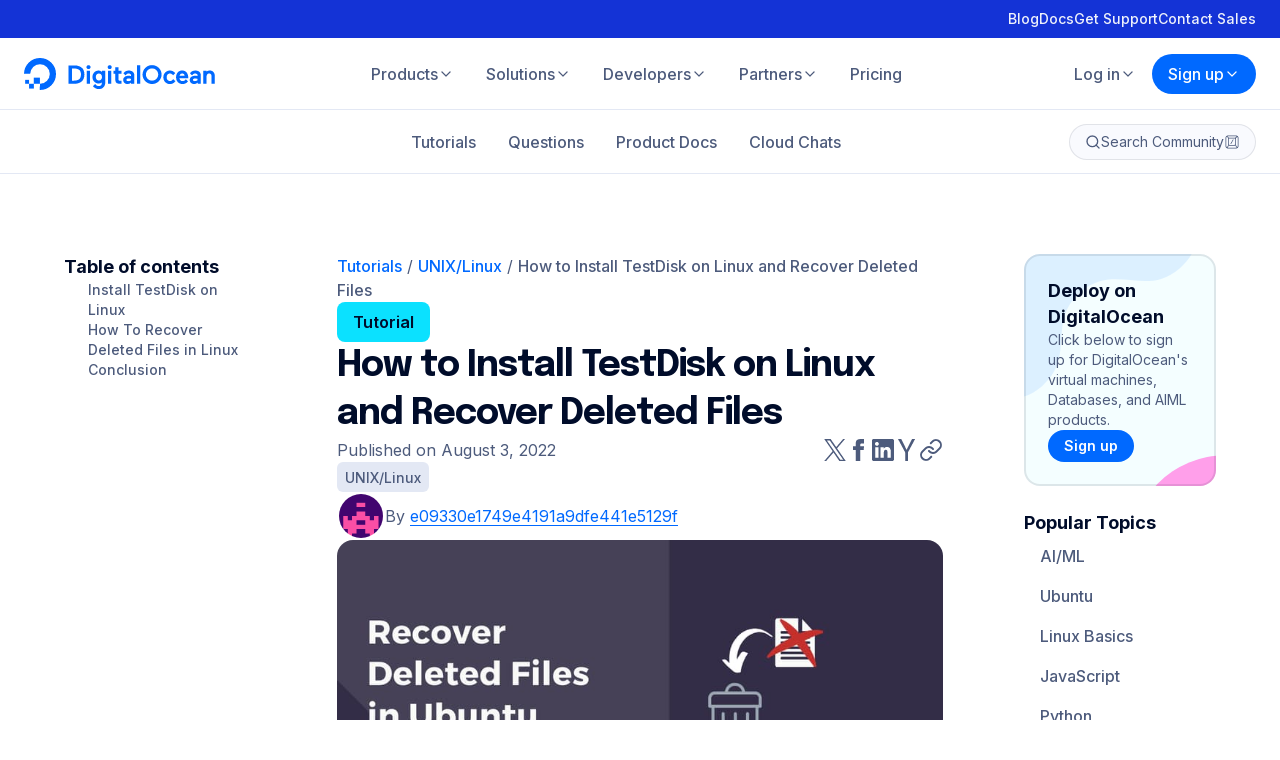

--- FILE ---
content_type: application/javascript
request_url: https://www.digitalocean.com/_next/static/fc20b877a39bf320996a65167ed87258133eab08/_buildManifest.js
body_size: 9451
content:
self.__BUILD_MANIFEST=function(s,t,c,a,e,i,u,n,r,o,d,m,p,g,l,b,f,k,h,j,y,w,v,_,q,I,x,B,F,A,D,S,z,E,L,M,N,T,U,C,H,R,P,G,J,K,O,Q,V,W,X,Y,Z,$,ss,st,sc,sa,se,si,su,sn,sr,so,sd,sm,sp,sg,sl,sb,sf,sk,sh,sj,sy,sw,sv,s_,sq,sI,sx,sB,sF,sA,sD,sS,sz,sE,sL,sM,sN,sT,sU,sC,sH,sR,sP,sG,sJ,sK,sO,sQ,sV,sW){return{__rewrites:{afterFiles:[],beforeFiles:[{has:F,source:"/community/posts/:slug*",destination:N},{has:F,source:"/community/conceptual-articles/:slug*",destination:N},{has:F,source:"/community/tech-talks/:slug*",destination:N},{has:F,source:"/community/books/:slug*",destination:N},{has:F,source:"/community/cheatsheets/:slug*",destination:N},{has:F,source:"/community/meetup-kits/:slug*",destination:N},{has:F,source:"/community/developer-center/:slug*",destination:N},{has:F,source:"/community/tags/:slug",destination:se},{has:F,source:"/ripple-writers-program",destination:"/solutions/digitalocean-ripple-writers-program"}],fallback:[]},__routerFilterStatic:{numItems:10,errorRate:1e-4,numBits:192,numHashes:14,bitArray:[1,1,0,0,t,t,t,t,s,t,t,t,s,t,s,s,t,t,s,s,t,t,s,t,t,s,t,t,s,s,s,t,s,t,t,t,s,s,t,t,s,s,s,s,s,s,t,s,t,s,s,t,s,t,s,s,s,s,t,t,t,t,s,s,t,s,s,s,t,t,t,t,s,t,s,t,s,t,t,s,s,t,t,s,t,t,s,t,s,s,s,s,t,s,t,t,t,t,s,s,s,s,s,t,t,s,s,s,s,s,t,t,t,s,s,s,s,s,t,s,s,t,t,t,s,s,s,s,s,t,s,s,s,s,s,t,t,s,s,s,t,t,s,s,t,s,s,t,t,s,t,t,t,t,t,t,t,s,t,t,s,s,t,t,s,s,t,t,t,s,t,s,t,s,t,s,s,s,t,t,t,t,t,t,s,t,s,t,s,t,t,s]},__routerFilterDynamic:{numItems:2,errorRate:1e-4,numBits:39,numHashes:14,bitArray:[s,t,t,s,s,t,s,s,s,s,s,t,s,t,t,s,t,s,t,s,t,t,t,t,t,s,s,s,t,t,s,s,s,t,t,s,t,t,s]},"/":["static/chunks/3675-6d3559c60154bc65.js","static/chunks/pages/index-19cbb4a49beafa6d.js"],"/404":[c,"static/chunks/pages/404-58591689e1de04b2.js"],"/500":[c,"static/chunks/pages/500-70f223943a1de0f2.js"],"/_error":[c,"static/chunks/pages/_error-65fc29bd7647780a.js"],"/about":["static/chunks/pages/about-be90a9efd1fb2adc.js"],"/affiliates":["static/chunks/pages/affiliates-35acea13031d6c71.js"],"/ai-event-models-and-mules":[a,n,g,l,"static/chunks/6698-2ebcf7cede57fbde.js",b,"static/chunks/pages/ai-event-models-and-mules-17f7f4ccb04eead2.js"],"/auth-error":[c,"static/chunks/pages/auth-error-cc7be7f1b0786f41.js"],"/blog":[sn,"static/chunks/pages/blog-eb2c3467a630eec1.js"],"/blog/preview/[slug]":[e,i,c,B,sr,"static/chunks/pages/blog/preview/[slug]-306fd3263dee1298.js"],"/blog/tags/[slug]":["static/chunks/pages/blog/tags/[slug]-c807686a35a2ffc6.js"],"/blog/[slug]":[e,i,B,sr,"static/chunks/pages/blog/[slug]-5c648a36ef4634b8.js"],"/business":["static/chunks/8624-cd0c493ba2860c84.js","static/chunks/pages/business-d2388b0b3fe17107.js"],"/careers":[e,a,i,"static/chunks/1980-be4165d46acef5df.js",so,sd,"static/chunks/pages/careers-92193d95014d1a2c.js"],"/careers/css-team":["static/chunks/9400-94d532f1ee5615ba.js","static/chunks/pages/careers/css-team-e083626b1d700957.js"],"/careers/dna-team":["static/chunks/6895-41cc729bf0bd69ed.js","static/chunks/pages/careers/dna-team-1ec3d644db03c4f7.js"],"/careers/engineering-team":["static/chunks/7019-3e9f3a21400fd797.js","static/chunks/pages/careers/engineering-team-a3a870b80eeaf51f.js"],"/careers/finance-team":["static/chunks/pages/careers/finance-team-0fa1da981d280c7e.js"],"/careers/gtm-team":["static/chunks/4638-b5437611c423f266.js","static/chunks/pages/careers/gtm-team-62d42fc79200352d.js"],"/careers/infrastructure-team":["static/chunks/9276-afc244c5c7c040e0.js","static/chunks/pages/careers/infrastructure-team-fee6de0462a380ae.js"],"/careers/marketing-community-team":["static/chunks/2257-450e6bdd1895f76c.js","static/chunks/pages/careers/marketing-community-team-4e403fa65d7c5ba8.js"],"/careers/open-roles":[a,sd,"static/chunks/pages/careers/open-roles-bbef3e0278128ef4.js"],"/careers/people-team":["static/chunks/9876-90cbb812c7844b4b.js","static/chunks/pages/careers/people-team-78518a6231f5445b.js"],"/careers/position/apply":[c,"static/chunks/pages/careers/position/apply-f589ece007dac691.js"],"/careers/product-team":["static/chunks/2133-9e3d74de9bd2da11.js","static/chunks/pages/careers/product-team-e5a2b8f209010f4a.js"],"/careers/resources":["static/chunks/6129-8e07d0945173fbbc.js","static/chunks/pages/careers/resources-47c319aed65bfb5d.js"],"/careers/security-team":["static/chunks/2733-18930cf7d3889a37.js","static/chunks/pages/careers/security-team-74f6c44584aa2d3c.js"],"/careers/tpm-team":["static/chunks/7495-bedbda677c75cc9c.js","static/chunks/pages/careers/tpm-team-75a1ca76151bc7fb.js"],"/careers/ux-team":["static/chunks/5114-93487ddfc6d8615e.js","static/chunks/pages/careers/ux-team-71bbf01f4498b349.js"],"/community":[sn,"static/chunks/6330-20c3e1d4548425de.js","static/chunks/pages/community-eee819d527b2af46.js"],"/community/admin/assets":[n,m,x,A,D,S,z,E,T,c,v,"static/chunks/pages/community/admin/assets-9bc6d7cb52fb68d5.js"],"/community/admin/custom_tokens":[a,u,m,p,c,j,"static/chunks/pages/community/admin/custom_tokens-16f8deb865587bba.js"],"/community/admin/customers":[m,p,c,j,"static/chunks/pages/community/admin/customers-ad19b2223976becf.js"],"/community/admin/customers/new":[e,r,a,i,u,o,c,d,f,sm,"static/chunks/pages/community/admin/customers/new-90bb8d1ee71c9930.js"],"/community/admin/customers/[slug]/edit":[e,r,a,i,u,o,c,d,f,sm,"static/chunks/pages/community/admin/customers/[slug]/edit-b158320ef39cdbdc.js"],"/community/admin/distributions":[m,p,c,j,"static/chunks/pages/community/admin/distributions-bc73359bde58acf4.js"],"/community/admin/distributions/new":[a,u,c,O,"static/chunks/pages/community/admin/distributions/new-2135a2b9e5046278.js"],"/community/admin/distributions/[id]/edit":[a,u,m,p,c,j,O,"static/chunks/pages/community/admin/distributions/[id]/edit-0bcac020de714f71.js"],"/community/admin/distributions/[id]/version/new":[u,c,O,"static/chunks/pages/community/admin/distributions/[id]/version/new-61a26238d8d348a9.js"],"/community/admin/distributions/[id]/version/[versionId]":[u,c,O,"static/chunks/pages/community/admin/distributions/[id]/version/[versionId]-5bb12bf0e9c756a8.js"],"/community/admin/feature_flags":[a,m,p,c,j,"static/chunks/pages/community/admin/feature_flags-5f4cf6522579d50d.js"],"/community/admin/feature_flags/new":[c,sp,"static/chunks/pages/community/admin/feature_flags/new-6f8536f1a170e184.js"],"/community/admin/feature_flags/[slug]/edit":[c,sp,"static/chunks/pages/community/admin/feature_flags/[slug]/edit-4dbf3915bc10fc92.js"],"/community/admin/flagged":[u,m,p,c,j,"static/chunks/pages/community/admin/flagged-e085d7b42cefd5d3.js"],"/community/admin/flagged/[id]":[e,r,i,u,o,U,c,d,C,"static/chunks/pages/community/admin/flagged/[id]-5dda6ae162dc4a69.js"],"/community/admin/global_contents":[m,p,c,j,"static/chunks/pages/community/admin/global_contents-b6a0b7c54279c496.js"],"/community/admin/global_contents/new":[u,c,sg,"static/chunks/pages/community/admin/global_contents/new-9a6eeef8f3fe2811.js"],"/community/admin/global_contents/[slug]/edit":[u,c,sg,"static/chunks/pages/community/admin/global_contents/[slug]/edit-298991b7a97389d1.js"],"/community/admin/marketing_forms":[a,u,m,p,c,j,Q,"static/chunks/pages/community/admin/marketing_forms-649816ddef07d45a.js"],"/community/admin/marketing_forms/new":[a,u,p,c,sl,"static/chunks/pages/community/admin/marketing_forms/new-4d993259fd2098d3.js"],"/community/admin/marketing_forms/[slug]/edit":[a,u,p,c,sl,"static/chunks/pages/community/admin/marketing_forms/[slug]/edit-c1ae75e2af4e0347.js"],"/community/admin/partners":[m,p,c,j,"static/chunks/pages/community/admin/partners-2882f4ee6fbca404.js"],"/community/admin/partners/new":[e,r,a,i,u,o,c,d,f,sb,"static/chunks/pages/community/admin/partners/new-c0c307965a54405d.js"],"/community/admin/partners/[slug]/edit":[e,r,a,i,u,o,c,d,f,sb,"static/chunks/pages/community/admin/partners/[slug]/edit-832877f3b3db4cab.js"],"/community/admin/posts":[u,m,p,c,j,"static/chunks/pages/community/admin/posts-f0a6c15edf10b731.js"],"/community/admin/posts/new":[e,r,a,i,u,o,c,d,f,H,sf,"static/chunks/pages/community/admin/posts/new-8e7d67c13b23cbee.js"],"/community/admin/posts/[type]/[slug]/edit":[e,r,a,i,u,o,c,d,f,H,sf,"static/chunks/pages/community/admin/posts/[type]/[slug]/edit-2ab5fa968ee449fe.js"],"/community/admin/regeneration":[a,u,c,"static/chunks/pages/community/admin/regeneration-55a8da51813b115f.js"],"/community/admin/spam":[u,m,p,c,j,"static/chunks/pages/community/admin/spam-a0abd4374ac8b850.js"],"/community/admin/static_pages":[a,u,m,p,c,j,Q,Y,"static/chunks/pages/community/admin/static_pages-ff36610bd75deae0.js"],"/community/admin/static_pages/new":[e,r,a,i,u,o,n,m,p,x,A,D,S,z,E,T,sk,c,d,f,k,v,Y,sh,"static/chunks/pages/community/admin/static_pages/new-98a83c064a90d0f4.js"],"/community/admin/static_pages/[type]/[slug]/edit":[e,r,a,i,u,o,n,m,p,x,A,D,S,z,E,T,sk,c,d,f,k,v,Y,sh,"static/chunks/pages/community/admin/static_pages/[type]/[slug]/edit-0cbaa13e62973611.js"],"/community/admin/tags":[u,m,p,c,j,"static/chunks/pages/community/admin/tags-08fe29e5d7e27323.js"],"/community/admin/tags/new":[e,r,a,i,u,o,c,d,f,sj,"static/chunks/pages/community/admin/tags/new-41c3e9885501ac91.js"],"/community/admin/tags/[slug]/edit":[e,r,a,i,u,o,c,d,f,sj,"static/chunks/pages/community/admin/tags/[slug]/edit-2b30246521da47cd.js"],"/community/admin/tools":[u,m,p,c,j,Q,"static/chunks/pages/community/admin/tools-41b93bdee9a87fcb.js"],"/community/admin/tutorial-series":[u,m,p,c,j,Q,"static/chunks/pages/community/admin/tutorial-series-56024a909d688c79.js"],"/community/admin/tutorial-series/new":[e,r,a,i,u,o,p,c,d,f,sy,"static/chunks/pages/community/admin/tutorial-series/new-beccbd7c16a39f7e.js"],"/community/admin/tutorial-series/new_translation":[e,r,a,i,u,o,c,d,f,sw,"static/chunks/pages/community/admin/tutorial-series/new_translation-ed84fdd516444aaa.js"],"/community/admin/tutorial-series/[slug]/edit":[e,r,a,i,u,o,p,c,d,f,sy,"static/chunks/pages/community/admin/tutorial-series/[slug]/edit-d219d3513449d598.js"],"/community/admin/tutorial-series/[slug]/edit_translation":[e,r,a,i,u,o,c,d,f,sw,"static/chunks/pages/community/admin/tutorial-series/[slug]/edit_translation-d4ee4faca3fe77a4.js"],"/community/admin/tutorials":[u,m,p,c,j,"static/chunks/pages/community/admin/tutorials-c124902adad3688a.js"],"/community/admin/user_groups":[m,p,c,j,"static/chunks/pages/community/admin/user_groups-e795e9194b9c1661.js"],"/community/admin/user_groups/new":[a,u,c,f,H,"static/chunks/pages/community/admin/user_groups/new-056313b58259c9c4.js"],"/community/admin/user_groups/[slug]/edit":[a,u,c,f,H,"static/chunks/pages/community/admin/user_groups/[slug]/edit-7f32997c43d852de.js"],"/community/admin/users":[u,c,"static/chunks/pages/community/admin/users-dce52c03c4466fcf.js"],"/community/admin/versioned_tutorial_groups":[m,p,c,j,"static/chunks/pages/community/admin/versioned_tutorial_groups-394ad973a02c4fe9.js"],"/community/admin/versioned_tutorial_groups/new":[e,r,a,i,u,o,c,d,f,sv,"static/chunks/pages/community/admin/versioned_tutorial_groups/new-f1c8cbb71cb50fd8.js"],"/community/admin/versioned_tutorial_groups/[slug]/edit":[e,r,a,i,u,o,c,d,f,sv,"static/chunks/pages/community/admin/versioned_tutorial_groups/[slug]/edit-2eed7481f828133d.js"],"/community/markdown":[e,r,i,u,o,d,"static/chunks/pages/community/markdown-4f4e5dc277fdd3ad.js"],"/community/pages/code-of-conduct":["static/chunks/pages/community/pages/code-of-conduct-5ab700323242fed7.js"],"/community/pages/digitalocean-navigators":[s_,"static/chunks/pages/community/pages/digitalocean-navigators-e438e0b714f37414.js"],"/community/pages/event-code-of-conduct":["static/chunks/pages/community/pages/event-code-of-conduct-c638bf9c078605ee.js"],"/community/pages/preview/[slug]":[e,i,c,w,v,sq,"static/chunks/pages/community/pages/preview/[slug]-7ffa2c8da7477ba5.js"],"/community/pages/write-for-digitalocean":["static/chunks/7449-cd88fb09257dc94b.js","static/chunks/pages/community/pages/write-for-digitalocean-1f30744a170c1229.js"],"/community/pages/[slug]":[e,i,w,v,sq,"static/chunks/pages/community/pages/[slug]-4e234273098efee2.js"],"/community/questions":[e,a,i,sI,c,sx,"static/chunks/pages/community/questions-796c5d2e488c562e.js"],"/community/questions/new":[e,r,a,i,u,o,sB,d,sF,"static/chunks/pages/community/questions/new-adb0c41b83412b98.js"],"/community/questions/preview/[slug]":[e,r,a,i,u,o,x,U,V,c,d,C,R,P,W,sA,"static/chunks/pages/community/questions/preview/[slug]-a2f65ffbbfdb4c02.js"],"/community/questions/[slug]":[e,r,a,i,u,o,x,U,V,d,C,R,P,W,sA,"static/chunks/pages/community/questions/[slug]-963c2d88b411b42e.js"],"/community/questions/[slug]/edit":[e,r,a,i,u,o,sB,c,d,sF,"static/chunks/pages/community/questions/[slug]/edit-d0c0f61807027da0.js"],"/community/tags":["static/chunks/pages/community/tags-fc13b24c829dfc63.js"],"/community/tools":["static/chunks/pages/community/tools-201981824b24a11c.js"],"/community/tools/new":[e,r,a,i,u,o,c,d,f,H,sD,"static/chunks/pages/community/tools/new-7a50eaf51c75bb15.js"],"/community/tools/preview/[slug]":[e,r,i,u,o,U,c,d,C,P,sS,"static/chunks/pages/community/tools/preview/[slug]-9f38188fbd9c6353.js"],"/community/tools/[slug]":[e,r,i,u,o,U,d,C,P,sS,"static/chunks/pages/community/tools/[slug]-10d939c3684a8ff0.js"],"/community/tools/[slug]/edit":[e,r,a,i,u,o,c,d,f,H,sD,"static/chunks/pages/community/tools/[slug]/edit-1ba1ffad88290c02.js"],"/community/tutorial-collections/[slug]":[e,i,"static/chunks/pages/community/tutorial-collections/[slug]-5a2e66f2af57309f.js"],"/community/tutorial-series/preview/[slug]":[e,i,"static/chunks/3553-93a0082e9fd7f097.js",c,R,"static/chunks/pages/community/tutorial-series/preview/[slug]-bdb50d5fdd8da361.js"],"/community/tutorial-series/[slug]":[e,i,"static/chunks/6845-1c63b0267084ba35.js",R,"static/chunks/pages/community/tutorial-series/[slug]-c7c87783e7abc8fe.js"],"/community/tutorials":[e,a,i,sI,c,sx,"static/chunks/pages/community/tutorials-61bc56af54a1b966.js"],"/community/tutorials/preview/[slug]":[e,r,a,i,u,o,x,U,V,c,d,C,R,P,W,sz,"static/chunks/pages/community/tutorials/preview/[slug]-87690ec7d7cac819.js"],"/community/tutorials/[slug]":[e,r,a,i,u,o,x,U,V,d,C,R,P,W,sz,"static/chunks/pages/community/tutorials/[slug]-b5c0e9837b773177.js"],"/community/users/[slug]":[a,n,g,"static/chunks/493-3af66ee42c9bf138.js",sE,"static/chunks/pages/community/users/[slug]-fb8fc4f08b548329.js"],"/community/users/[slug]/edit":[a,n,g,c,Z,sE,"static/chunks/pages/community/users/[slug]/edit-588792ff59a3b760.js"],"/community/users/[slug]/notifications":[c,Z,"static/chunks/pages/community/users/[slug]/notifications-a56bda6e0075690c.js"],"/community/users/[slug]/subscriptions":[a,c,Z,"static/chunks/pages/community/users/[slug]/subscriptions-5a11c8b994cdde66.js"],"/company/contact":["static/chunks/pages/company/contact-d77349c1d461ba1b.js"],"/company/contact/abuse":[a,n,g,l,b,"static/chunks/pages/company/contact/abuse-00eb51c5fe5ca055.js"],"/company/contact/sales":[a,n,g,l,b,sL,"static/chunks/pages/company/contact/sales-49c47fa0bbcaed33.js"],"/company/contact/support":[a,n,g,l,b,"static/chunks/pages/company/contact/support-8ec96b833d3e4c0d.js"],"/currents":["static/chunks/pages/currents-f74c6f8d406ae7c8.js"],"/currents/preview/[slug]":[e,i,c,sM,"static/chunks/pages/currents/preview/[slug]-21de41cfbc6c1063.js"],"/currents/[slug]":[e,i,sM,"static/chunks/pages/currents/[slug]-391b567e5db1e567.js"],"/customers":[a,"static/chunks/pages/customers-564f2ba069f09ac6.js"],"/customers/[slug]":[e,i,"static/chunks/pages/customers/[slug]-6ad0ce0ca63a7208.js"],"/deploy":["static/chunks/281c3f4d-1dbee40c6545776c.js","static/chunks/1455-b523699886435d17.js","static/chunks/pages/deploy-d73bf4c1d053986b.js"],"/github-students":[e,i,"static/chunks/pages/github-students-d82472b6d9a1e13f.js"],"/health-check":["static/chunks/pages/health-check-7558dc0462552952.js"],"/impact":[a,n,g,l,"static/chunks/1263-e19f7cfac5c6ba38.js",b,"static/chunks/pages/impact-a84982ad875c15a3.js"],"/impact/nonprofits":["static/chunks/9627-33da7b83cafaf5d5.js","static/chunks/pages/impact/nonprofits-792e249aeca50be7.js"],"/landing/preview/[slug]":[e,a,i,u,_,c,k,w,q,"static/chunks/pages/landing/preview/[slug]-40225bded56a42fb.js"],"/landing/[slug]":[e,a,i,u,_,k,w,q,"static/chunks/pages/landing/[slug]-40c5b7d4f7dd033a.js"],"/leadership/board-of-directors":["static/chunks/pages/leadership/board-of-directors-c925b02cfd3aacd4.js"],"/leadership/executive-management":["static/chunks/pages/leadership/executive-management-945d7208d90ca8f2.js"],"/legal":["static/chunks/pages/legal-f18a0328f1ea32ee.js"],"/legal/preview/[slug]":[e,i,c,k,sN,"static/chunks/pages/legal/preview/[slug]-64817f1f3d5a79b0.js"],"/legal/[slug]":[e,i,k,sN,"static/chunks/pages/legal/[slug]-690d871d4db59f57.js"],"/migrate":[a,n,g,l,"static/chunks/2788-61d3f99383afab33.js",b,"static/chunks/pages/migrate-5de723237da79a37.js"],"/open-source":["static/chunks/pages/open-source-6134d08bee451d67.js"],"/open-source/build-and-grow":["static/chunks/9317-9b3828406b8881c9.js","static/chunks/pages/open-source/build-and-grow-40e85acea3b16fd4.js"],"/open-source/credits-for-projects":[I,"static/chunks/2819-7d224652c039f132.js","static/chunks/pages/open-source/credits-for-projects-19e2f8fd67f2312e.js"],"/open-source/hacktoberfest":[a,n,g,l,b,"static/chunks/pages/open-source/hacktoberfest-32e68a53f66f1140.js"],"/partners":["static/chunks/pages/partners-b17ad1a083a12a71.js"],"/partners/ai-partner-program":["static/chunks/pages/partners/ai-partner-program-3a59e0834cd28bb4.js"],"/partners/apply":[a,n,g,l,b,sL,"static/chunks/pages/partners/apply-ecc1ab967efa96fb.js"],"/partners/directory":[a,"static/chunks/9915-539ce07f38c01658.js","static/chunks/pages/partners/directory-5c63dea0513ea661.js"],"/partners/directory/[partner]":[e,i,"static/chunks/pages/partners/directory/[partner]-70396aeac9160742.js"],"/partners/directory/[partner]/contact":[a,n,g,l,b,"static/chunks/pages/partners/directory/[partner]/contact-1960a0bc0fd8232e.js"],"/partners/pod":[I,"static/chunks/2817-9ec7fec9076314dc.js","static/chunks/pages/partners/pod-901f689d467dc90f.js"],"/partners/services":[I,"static/chunks/9830-0c697f2e33143b09.js","static/chunks/pages/partners/services-4a9047040c3e95b9.js"],"/press":[so,"static/chunks/pages/press-a859e3acdffdf532.js"],"/press/[tag]":["static/chunks/pages/press/[tag]-3fb5d0aad3dea78e.js"],"/pricing":[I,"static/chunks/4403-279bef9a85d6ed09.js",h,y,"static/chunks/pages/pricing-50f25d445e56bbc5.js"],"/pricing/additional-gpus":["static/chunks/7404-230d4a754dc2bd2c.js",h,y,"static/chunks/pages/pricing/additional-gpus-b2a375995f9b1a7b.js"],"/pricing/app-platform":[I,"static/chunks/4535-a2dd7d8e281a4fd2.js",h,y,"static/chunks/pages/pricing/app-platform-be65fe87ca79973d.js"],"/pricing/backups":["static/chunks/9917-5ea82298d4a44c66.js",h,"static/chunks/pages/pricing/backups-c4fb933e1620c3b5.js"],"/pricing/calculator":[E,"static/chunks/1198-b413cce2e1af67d2.js","static/chunks/pages/pricing/calculator-7f0874183115fc2b.js"],"/pricing/container-registry":[I,h,y,"static/chunks/pages/pricing/container-registry-799d411ed5aeaa15.js"],"/pricing/droplets":[a,"static/chunks/3666-7276d9132dd8d8ac.js",h,y,"static/chunks/pages/pricing/droplets-d289568e1e987968.js"],"/pricing/functions":["static/chunks/3370-531f3208ae70f413.js",h,y,"static/chunks/pages/pricing/functions-095e047613912773.js"],"/pricing/gpu-droplets":[I,h,y,"static/chunks/pages/pricing/gpu-droplets-6322ad4907defbf6.js"],"/pricing/gradient-platform":["static/chunks/7585-66c91bf4b5b0deaf.js",h,y,"static/chunks/pages/pricing/gradient-platform-978e6d42328832db.js"],"/pricing/kubernetes":[I,h,y,"static/chunks/pages/pricing/kubernetes-37daebcd08da5044.js"],"/pricing/load-balancers":["static/chunks/3667-7234fb0bfe3e4dc2.js",h,y,sT,"static/chunks/pages/pricing/load-balancers-99495ab42a9d71e7.js"],"/pricing/managed-databases":["static/chunks/3615-bb617d08f25f24f5.js",h,y,"static/chunks/pages/pricing/managed-databases-4c3af92e2d532101.js"],"/pricing/network-file-storage":["static/chunks/3162-bd75560c81ba1605.js",h,y,"static/chunks/pages/pricing/network-file-storage-f25a61a7879deb8c.js"],"/pricing/spaces-object-storage":["static/chunks/1793-d9bb3b6d77a4f095.js",h,y,"static/chunks/pages/pricing/spaces-object-storage-d82cb62fe6b73967.js"],"/pricing/support":[I,h,y,"static/chunks/pages/pricing/support-ee1de8e652c74a97.js"],"/pricing/uptime-monitoring":["static/chunks/2728-cbbbeb4c92f500b0.js",h,y,"static/chunks/pages/pricing/uptime-monitoring-3949ecec08bd0d42.js"],"/pricing/virtual-private-cloud":["static/chunks/4990-3a497cc5feb44442.js",h,"static/chunks/pages/pricing/virtual-private-cloud-47facae8240eb872.js"],"/pricing/volumes":["static/chunks/251-255cdae79888e825.js",h,y,"static/chunks/pages/pricing/volumes-3798994d839a20d0.js"],"/product-tours":["static/chunks/pages/product-tours-1325a4ea3ba45fb3.js"],"/product-tours/[slug]":["static/chunks/pages/product-tours/[slug]-6b1e46dcdca636a8.js"],"/products":[A,D,S,"static/chunks/4044-00edaad45957d5e4.js","static/chunks/pages/products-9a646c8e052f7ce3.js"],"/products/app-platform":[I,"static/chunks/7441-3d9d3abc85652991.js","static/chunks/pages/products/app-platform-9f0190b344d28cbb.js"],"/products/backups":[$,"static/chunks/pages/products/backups-4fecbe6658bbe9ed.js"],"/products/block-storage":[ss,"static/chunks/5379-1af4749a7d8c2853.js","static/chunks/pages/products/block-storage-5ad72e5abdbd9f3a.js"],"/products/cloud-firewalls":[X,"static/chunks/pages/products/cloud-firewalls-1f3e57ea14bcc26b.js"],"/products/cloudways":[I,st,"static/chunks/7406-b859d9295ed1dd09.js","static/chunks/pages/products/cloudways-4075dc29cd84b5e3.js"],"/products/container-registry":[I,"static/chunks/pages/products/container-registry-286a7e9d920f1db3.js"],"/products/ddos-protection":["static/chunks/2512-97a0e5a8b020b1ac.js","static/chunks/pages/products/ddos-protection-82845ee9fd9e6791.js"],"/products/droplets":[A,z,"static/chunks/671-545c478956e74a37.js",y,"static/chunks/pages/products/droplets-db7ce75380d3bfc2.js"],"/products/droplets/cpu-optimized":[X,"static/chunks/2600-4c3ab512dd5161dc.js","static/chunks/pages/products/droplets/cpu-optimized-3171419d2e2ad773.js"],"/products/functions":["static/chunks/9041-1705fbb52a71eb52.js","static/chunks/pages/products/functions-608bcf9c5dc70866.js"],"/products/gradient":[sU,"static/chunks/pages/products/gradient-e2f322a07fee6fe4.js"],"/products/gradient/1-click-models":["static/chunks/4457-b5b3ed4ea062625b.js","static/chunks/pages/products/gradient/1-click-models-0092da7cb8fc5e88.js"],"/products/gradient/bare-metal-gpus":[a,n,g,l,sc,sC,b,"static/chunks/pages/products/gradient/bare-metal-gpus-a10803a4e3216d94.js"],"/products/gradient/gpu-droplets":[sc,"static/chunks/537-0383e55f1a04adae.js","static/chunks/pages/products/gradient/gpu-droplets-26215c44d2b461ef.js"],"/products/gradient/platform":[sC,s_,"static/chunks/7563-21f58064d9c023f2.js","static/chunks/pages/products/gradient/platform-900603fb0352d28b.js"],"/products/identity-access-management":["static/chunks/6862-32a5a3a52daa1328.js","static/chunks/pages/products/identity-access-management-6b3de8b4dce62f3f.js"],"/products/kubernetes":[a,n,g,l,K,"static/chunks/2631-aa4a2c134de2ea78.js",b,"static/chunks/pages/products/kubernetes-4bc0f537f4450602.js"],"/products/linux-distribution/ubuntu":["static/chunks/pages/products/linux-distribution/ubuntu-5210c93c65e79e0e.js"],"/products/load-balancers":[ss,sU,h,y,sT,"static/chunks/pages/products/load-balancers-15fbdeb4f7d57389.js"],"/products/managed-databases":[D,sa,"static/chunks/4578-8349bcd76d2c0d0e.js","static/chunks/pages/products/managed-databases-cc3695ddd75d8022.js"],"/products/managed-databases-kafka":[K,"static/chunks/377-70bc54cd8d21de69.js","static/chunks/pages/products/managed-databases-kafka-74ad0af4085e1059.js"],"/products/managed-databases-mongodb":[K,"static/chunks/pages/products/managed-databases-mongodb-1438adad84f58d45.js"],"/products/managed-databases-mysql":[sa,sH,"static/chunks/pages/products/managed-databases-mysql-38efb75edeb888d2.js"],"/products/managed-databases-opensearch":[K,"static/chunks/pages/products/managed-databases-opensearch-d9a201faf4a419b5.js"],"/products/managed-databases-postgresql":[sa,sH,"static/chunks/pages/products/managed-databases-postgresql-88d30ca7a3d25765.js"],"/products/managed-databases-valkey":[K,"static/chunks/pages/products/managed-databases-valkey-6ba3ccb20d64ca86.js"],"/products/monitoring":[X,"static/chunks/pages/products/monitoring-35890a30dc217042.js"],"/products/networking":["static/chunks/pages/products/networking-bf0f252064fc1d69.js"],"/products/networking/partner-network-connect":[sc,"static/chunks/pages/products/networking/partner-network-connect-956b50b4a8e66033.js"],"/products/spaces":["static/chunks/1942-a234af24e093d05b.js","static/chunks/pages/products/spaces-df1ca0fb4872b610.js"],"/products/storage/network-file-storage":["static/chunks/7416-9d90dedf60d03c87.js","static/chunks/pages/products/storage/network-file-storage-e4443cea63b0e418.js"],"/products/support":[I,"static/chunks/9376-bb5b499996d6b119.js","static/chunks/pages/products/support-7fe2a6e4deecdb34.js"],"/products/tools-and-integrations":[X,ss,"static/chunks/pages/products/tools-and-integrations-6f885b3a279d87c6.js"],"/products/uptime-monitoring":["static/chunks/3506-d5dce3e678914423.js","static/chunks/pages/products/uptime-monitoring-1f081967cd028b0a.js"],"/products/vpc":["static/chunks/5185-6a77733ea27804e1.js","static/chunks/pages/products/vpc-0e676e4dea87ff43.js"],"/referral-program":["static/chunks/pages/referral-program-7bac78fea3137069.js"],"/reports":[e,a,i,u,_,k,w,q,"static/chunks/pages/reports-dc345e6f76068c72.js"],"/reports/preview/[slug]":[e,a,i,u,_,c,k,w,q,sR,"static/chunks/pages/reports/preview/[slug]-fa4847bb8d6540e3.js"],"/reports/[slug]":[e,a,i,u,_,k,w,q,sR,"static/chunks/pages/reports/[slug]-dfb9eba472a62f49.js"],"/research":["static/chunks/pages/research-f37e37fe323be283.js"],"/resources":["static/chunks/336-735e9a04f1982939.js","static/chunks/pages/resources-f114857d0e8126b5.js"],"/resources/articles":[G,J,"static/chunks/pages/resources/articles-c1fd770941800f4a.js"],"/resources/articles/preview/[slug]":[e,a,i,n,g,l,L,c,b,B,M,"static/chunks/pages/resources/articles/preview/[slug]-10be933a8bc8baba.js"],"/resources/articles/[slug]":[e,a,i,n,g,l,L,b,B,M,"static/chunks/pages/resources/articles/[slug]-24f7940b5ebf1696.js"],"/resources/guides":[G,J,"static/chunks/pages/resources/guides-394feeef817d3fe0.js"],"/resources/guides/preview/[slug]":[e,a,i,n,g,l,L,c,b,B,M,"static/chunks/pages/resources/guides/preview/[slug]-b93d65aa2785835c.js"],"/resources/guides/[slug]":[e,a,i,n,g,l,L,b,B,M,"static/chunks/pages/resources/guides/[slug]-5b919a1e7a5848cd.js"],"/resources/podcasts":[G,J,"static/chunks/pages/resources/podcasts-d583f8b132cfd204.js"],"/resources/podcasts/preview/[slug]":[e,i,c,sP,"static/chunks/pages/resources/podcasts/preview/[slug]-28324a212777fcd3.js"],"/resources/podcasts/[slug]":[e,i,sP,"static/chunks/pages/resources/podcasts/[slug]-ac5ecd1eae97d8e6.js"],"/resources/preview/[slug]":[e,a,i,u,_,$,c,k,w,v,q,sG,"static/chunks/pages/resources/preview/[slug]-d2fe76be7c24bc32.js"],"/resources/reports":[G,J,"static/chunks/pages/resources/reports-57f0c20adc2d9013.js"],"/resources/reports/preview/[slug]":[e,a,i,n,g,l,L,c,b,B,M,"static/chunks/pages/resources/reports/preview/[slug]-33c9d27d7564d905.js"],"/resources/reports/[slug]":[e,a,i,n,g,l,L,b,B,M,"static/chunks/pages/resources/reports/[slug]-d6e289aadee67b60.js"],"/resources/tags/[slug]":[G,J,"static/chunks/pages/resources/tags/[slug]-2532295925370e54.js"],"/resources/videos":[G,J,"static/chunks/pages/resources/videos-e80889db4ea4bc61.js"],"/resources/videos/preview/[slug]":[e,a,i,n,g,l,L,c,b,B,M,"static/chunks/pages/resources/videos/preview/[slug]-34ea71c4304bb8b1.js"],"/resources/videos/[slug]":[e,a,i,n,g,l,L,b,B,M,"static/chunks/pages/resources/videos/[slug]-261d6f2101ee203d.js"],"/resources/[slug]":[e,a,i,u,_,$,k,w,v,q,sG,"static/chunks/pages/resources/[slug]-628a160530fbf0f2.js"],"/security":[e,a,i,u,_,"static/chunks/1490-840449a90801054c.js",k,w,v,q,"static/chunks/pages/security-b07803d08a5fbf52.js"],"/security/preview/[slug]":[e,a,i,u,_,c,k,w,v,q,sJ,"static/chunks/pages/security/preview/[slug]-fa3a1046fa084656.js"],"/security/[slug]":[e,a,i,u,_,k,w,v,q,sJ,"static/chunks/pages/security/[slug]-d3afb0c07a6cadd0.js"],"/sitemap":["static/chunks/pages/sitemap-7f27fde6bda170ee.js"],"/sla":["static/chunks/pages/sla-a7ae8be0273882e3.js"],"/sla/preview/[slug]":[e,i,c,"static/chunks/pages/sla/preview/[slug]-d0b6c232694a6701.js"],"/sla/[slug]":[e,i,"static/chunks/pages/sla/[slug]-649c1d5e106bac19.js"],"/solutions":["static/chunks/pages/solutions-d54d38437945dce6.js"],"/solutions/preview/[slug]":[e,a,i,u,n,m,_,x,A,D,S,z,E,T,st,sK,c,k,w,v,q,sO,"static/chunks/pages/solutions/preview/[slug]-036606ff26285117.js"],"/solutions/[slug]":[e,a,i,u,n,m,_,x,A,D,S,z,E,T,st,sK,k,w,v,q,sO,"static/chunks/pages/solutions/[slug]-9e5ab4a3059738b2.js"],"/startups":["static/chunks/5146-727e07aa6943c627.js","static/chunks/pages/startups-0954b9e6420e5200.js"],"/startups/welcome-kit":["static/chunks/5896-893d0ef24df9e3e7.js","static/chunks/pages/startups/welcome-kit-8f1014f2e1be49fa.js"],"/startups/[slug]":[e,a,i,u,_,k,w,q,"static/chunks/pages/startups/[slug]-76b560eae65fdfb5.js"],"/trust":["static/chunks/pages/trust-8523946159e90f6b.js"],"/trust/preview/[slug]":[e,a,i,u,_,"static/chunks/4922-cec835396555e8df.js",c,k,w,v,q,sQ,"static/chunks/pages/trust/preview/[slug]-24cc18b1bc8a6c05.js"],"/trust/[slug]":[e,a,i,u,_,k,w,v,q,sQ,"static/chunks/pages/trust/[slug]-17226f6e29668fb4.js"],"/try/preview/[slug]":[e,a,i,n,m,g,l,x,A,D,S,z,E,T,sV,c,b,v,sW,"static/chunks/pages/try/preview/[slug]-4f7c4cf26fe9980a.js"],"/try/[slug]":[e,a,i,n,m,g,l,x,A,D,S,z,E,T,sV,b,v,sW,"static/chunks/pages/try/[slug]-1c7a0f32cd63b421.js"],"/wavemakers":["static/chunks/456-7a67724f0b8347af.js","static/chunks/pages/wavemakers-8591c1a1482731e9.js"],sortedPages:["/","/404","/500","/_app","/_error","/about","/affiliates","/ai-event-models-and-mules","/auth-error","/blog","/blog/preview/[slug]","/blog/tags/[slug]","/blog/[slug]","/business","/careers","/careers/css-team","/careers/dna-team","/careers/engineering-team","/careers/finance-team","/careers/gtm-team","/careers/infrastructure-team","/careers/marketing-community-team","/careers/open-roles","/careers/people-team","/careers/position/apply","/careers/product-team","/careers/resources","/careers/security-team","/careers/tpm-team","/careers/ux-team","/community","/community/admin/assets","/community/admin/custom_tokens","/community/admin/customers","/community/admin/customers/new","/community/admin/customers/[slug]/edit","/community/admin/distributions","/community/admin/distributions/new","/community/admin/distributions/[id]/edit","/community/admin/distributions/[id]/version/new","/community/admin/distributions/[id]/version/[versionId]","/community/admin/feature_flags","/community/admin/feature_flags/new","/community/admin/feature_flags/[slug]/edit","/community/admin/flagged","/community/admin/flagged/[id]","/community/admin/global_contents","/community/admin/global_contents/new","/community/admin/global_contents/[slug]/edit","/community/admin/marketing_forms","/community/admin/marketing_forms/new","/community/admin/marketing_forms/[slug]/edit","/community/admin/partners","/community/admin/partners/new","/community/admin/partners/[slug]/edit","/community/admin/posts","/community/admin/posts/new","/community/admin/posts/[type]/[slug]/edit","/community/admin/regeneration","/community/admin/spam","/community/admin/static_pages","/community/admin/static_pages/new","/community/admin/static_pages/[type]/[slug]/edit","/community/admin/tags","/community/admin/tags/new","/community/admin/tags/[slug]/edit","/community/admin/tools","/community/admin/tutorial-series","/community/admin/tutorial-series/new","/community/admin/tutorial-series/new_translation","/community/admin/tutorial-series/[slug]/edit","/community/admin/tutorial-series/[slug]/edit_translation","/community/admin/tutorials","/community/admin/user_groups","/community/admin/user_groups/new","/community/admin/user_groups/[slug]/edit","/community/admin/users","/community/admin/versioned_tutorial_groups","/community/admin/versioned_tutorial_groups/new","/community/admin/versioned_tutorial_groups/[slug]/edit","/community/markdown","/community/pages/code-of-conduct","/community/pages/digitalocean-navigators","/community/pages/event-code-of-conduct","/community/pages/preview/[slug]","/community/pages/write-for-digitalocean","/community/pages/[slug]","/community/questions","/community/questions/new","/community/questions/preview/[slug]","/community/questions/[slug]","/community/questions/[slug]/edit","/community/tags","/community/tools","/community/tools/new","/community/tools/preview/[slug]","/community/tools/[slug]","/community/tools/[slug]/edit","/community/tutorial-collections/[slug]","/community/tutorial-series/preview/[slug]","/community/tutorial-series/[slug]",se,"/community/tutorials/preview/[slug]","/community/tutorials/[slug]","/community/users/[slug]","/community/users/[slug]/edit","/community/users/[slug]/notifications","/community/users/[slug]/subscriptions","/company/contact","/company/contact/abuse","/company/contact/sales","/company/contact/support","/currents","/currents/preview/[slug]","/currents/[slug]","/customers","/customers/[slug]","/deploy","/github-students","/health-check","/impact","/impact/nonprofits","/landing/preview/[slug]","/landing/[slug]","/leadership/board-of-directors","/leadership/executive-management","/legal","/legal/preview/[slug]","/legal/[slug]","/migrate","/open-source","/open-source/build-and-grow","/open-source/credits-for-projects","/open-source/hacktoberfest","/partners","/partners/ai-partner-program","/partners/apply","/partners/directory","/partners/directory/[partner]","/partners/directory/[partner]/contact","/partners/pod","/partners/services","/press","/press/[tag]","/pricing","/pricing/additional-gpus","/pricing/app-platform","/pricing/backups","/pricing/calculator","/pricing/container-registry","/pricing/droplets","/pricing/functions","/pricing/gpu-droplets","/pricing/gradient-platform","/pricing/kubernetes","/pricing/load-balancers","/pricing/managed-databases","/pricing/network-file-storage","/pricing/spaces-object-storage","/pricing/support","/pricing/uptime-monitoring","/pricing/virtual-private-cloud","/pricing/volumes","/product-tours","/product-tours/[slug]","/products","/products/app-platform","/products/backups","/products/block-storage","/products/cloud-firewalls","/products/cloudways","/products/container-registry","/products/ddos-protection","/products/droplets","/products/droplets/cpu-optimized","/products/functions","/products/gradient","/products/gradient/1-click-models","/products/gradient/bare-metal-gpus","/products/gradient/gpu-droplets","/products/gradient/platform","/products/identity-access-management","/products/kubernetes","/products/linux-distribution/ubuntu","/products/load-balancers","/products/managed-databases","/products/managed-databases-kafka","/products/managed-databases-mongodb","/products/managed-databases-mysql","/products/managed-databases-opensearch","/products/managed-databases-postgresql","/products/managed-databases-valkey","/products/monitoring","/products/networking","/products/networking/partner-network-connect","/products/spaces","/products/storage/network-file-storage","/products/support","/products/tools-and-integrations","/products/uptime-monitoring","/products/vpc","/referral-program","/reports","/reports/preview/[slug]","/reports/[slug]","/research","/resources","/resources/articles","/resources/articles/preview/[slug]","/resources/articles/[slug]","/resources/guides","/resources/guides/preview/[slug]","/resources/guides/[slug]","/resources/podcasts","/resources/podcasts/preview/[slug]","/resources/podcasts/[slug]","/resources/preview/[slug]","/resources/reports","/resources/reports/preview/[slug]","/resources/reports/[slug]","/resources/tags/[slug]","/resources/videos","/resources/videos/preview/[slug]","/resources/videos/[slug]","/resources/[slug]","/security","/security/preview/[slug]","/security/[slug]","/sitemap","/sla","/sla/preview/[slug]","/sla/[slug]","/solutions","/solutions/preview/[slug]","/solutions/[slug]","/startups","/startups/welcome-kit","/startups/[slug]","/trust","/trust/preview/[slug]","/trust/[slug]","/try/preview/[slug]","/try/[slug]","/wavemakers"]}}(1,0,"static/chunks/3531-c04b1f4a5144654d.js","static/chunks/2410-a57ee10e32300751.js","static/chunks/18748db6-6523f93d3cdd3c56.js","static/chunks/6625-091a5d09e9decbb0.js","static/chunks/6649-b54729d07361cf6e.js","static/chunks/6771-4be78c3692d1f090.js","static/chunks/c2772f35-609f1f665348d723.js","static/chunks/3268-c358f9e25c9ee19e.js","static/chunks/1392-ea575689f5385834.js","static/chunks/8635-7e04fe7d94e7a2df.js","static/chunks/659-e40ad51b2e7f3636.js","static/chunks/6440-190a96eecc7e28b5.js","static/chunks/6138-3fa406b40d2ce545.js","static/chunks/515-133b48f6c1fca28c.js","static/chunks/7817-50df46c808e24cd5.js","static/chunks/6879-9f38bbe43b023c5d.js","static/chunks/7771-3623b859f7a1bf44.js","static/chunks/9991-5691f1039178bf13.js","static/chunks/3828-f14e2b6f2af57281.js","static/chunks/2151-24eccae139605e02.js","static/chunks/1380-2468aba1c3e6f3f6.js","static/chunks/5112-40a3f439e787bb5a.js","static/chunks/9198-fdabfbdf7128aa25.js","static/chunks/3417-1b7eb27377849b50.js","static/chunks/4912-917585fc2d234706.js","static/chunks/8779-cede47fe105b9428.js",void 0,"static/chunks/3307-329a3f63958201f9.js","static/chunks/7898-cc0d2831399c8404.js","static/chunks/1872-cb650f5abc59b05a.js","static/chunks/5779-721a9cf01380baee.js","static/chunks/8340-d1cfb844a280a281.js","static/chunks/4930-7f48de6e459ce330.js","static/chunks/4450-492aec032083d0fe.js","/community/tutorials/:slug*","static/chunks/2712-1a19df5b2d797260.js","static/chunks/6053-9acf83bc4002d226.js","static/chunks/7950-e2599a8b0b0dcd3a.js","static/chunks/7046-ed85e7faeab93a2f.js","static/chunks/1537-6195aa33d75e59a4.js","static/chunks/5140-f4a4dc9133ba4ff8.js","static/chunks/6881-255ac19a77b5259c.js","static/chunks/5824-be949cbf37a95e08.js","static/chunks/3403-02a1f40f1943a0ed.js","static/chunks/2793-210f38ea60898e0b.js","static/chunks/9549-ec34e7e78e1bd033.js","static/chunks/5413-b25c1c0d7ebc7582.js","static/chunks/4167-8d3c7db4086ddbae.js","static/chunks/9883-13c23b63429aa894.js","static/chunks/4204-21bbbc69e2cdcc88.js","static/chunks/49-089aedafc7235bdc.js","static/chunks/4359-f58fb6d3292162cb.js","static/chunks/5640-bd6e960a4c1121b9.js","static/chunks/4168-109757774303c68c.js","static/chunks/6147-207966026738849d.js","static/chunks/9426-6ee07e71fca1fc27.js","/community/tutorials",1e-4,14,"static/chunks/3317-96c30f3e1ec9c22a.js","static/chunks/2009-aaf1880b5caba970.js","static/chunks/2028-801ad5bced636cdd.js","static/chunks/5722-6361e9a3a6a314bb.js","static/chunks/723-42437ce86e55b357.js","static/chunks/9520-7b72ed1cdc92853d.js","static/chunks/4853-f0fac65d18826a66.js","static/chunks/6336-b87495e0f2cf0b04.js","static/chunks/3529-dfd590f721a44cd7.js","static/chunks/9333-4b803a630513e39d.js","static/chunks/9708-50387bef2132c1aa.js","static/chunks/1815-6ecb3c1b31ed5658.js","static/chunks/9641-a0a94e930d726cdb.js","static/chunks/4823-401734a04de3072a.js","static/chunks/8471-59c6f54bff11a8e7.js","static/chunks/3552-e5a14dd4b5a124b2.js","static/chunks/27-c93a58fec9d7cfb1.js","static/chunks/9974-deae73a9a697a44d.js","static/chunks/6569-264ecd2ff6f4343b.js","static/chunks/1331-8b7b58775215fc35.js","static/chunks/5197-0af45a19416c443c.js","static/chunks/988-9eb9ca3a1167c432.js","static/chunks/7693-7527d06c3d04bd55.js","static/chunks/7815-0534c3067145d2ce.js","static/chunks/4023-c29ef3be5875d8fa.js","static/chunks/3326-3a60fa099c5ee48c.js","static/chunks/4201-259f68df82aeb8b9.js","static/chunks/2400-8a7805a699401e1d.js","static/chunks/471-0c5146b677eb0948.js","static/chunks/2944-d31880c16fb4d1b0.js","static/chunks/4292-ffd46e7378204086.js","static/chunks/8923-9166dbae5cf8eca4.js","static/chunks/8405-07392588ff9375b9.js","static/chunks/3272-7b26e7cab0fc2b3d.js","static/chunks/5782-c69d8872be796715.js","static/chunks/9405-b45bbc482cdde658.js","static/chunks/9232-354050812be93117.js","static/chunks/7527-bdf01316ff9a29b0.js","static/chunks/8302-d8b6806c908a0d9a.js","static/chunks/95-cd912cf67ffaf70b.js","static/chunks/2940-03cc9cd410149ae3.js","static/chunks/1367-5c00a8269032e9c5.js","static/chunks/3800-203a33fb43d05057.js"),self.__BUILD_MANIFEST_CB&&self.__BUILD_MANIFEST_CB();